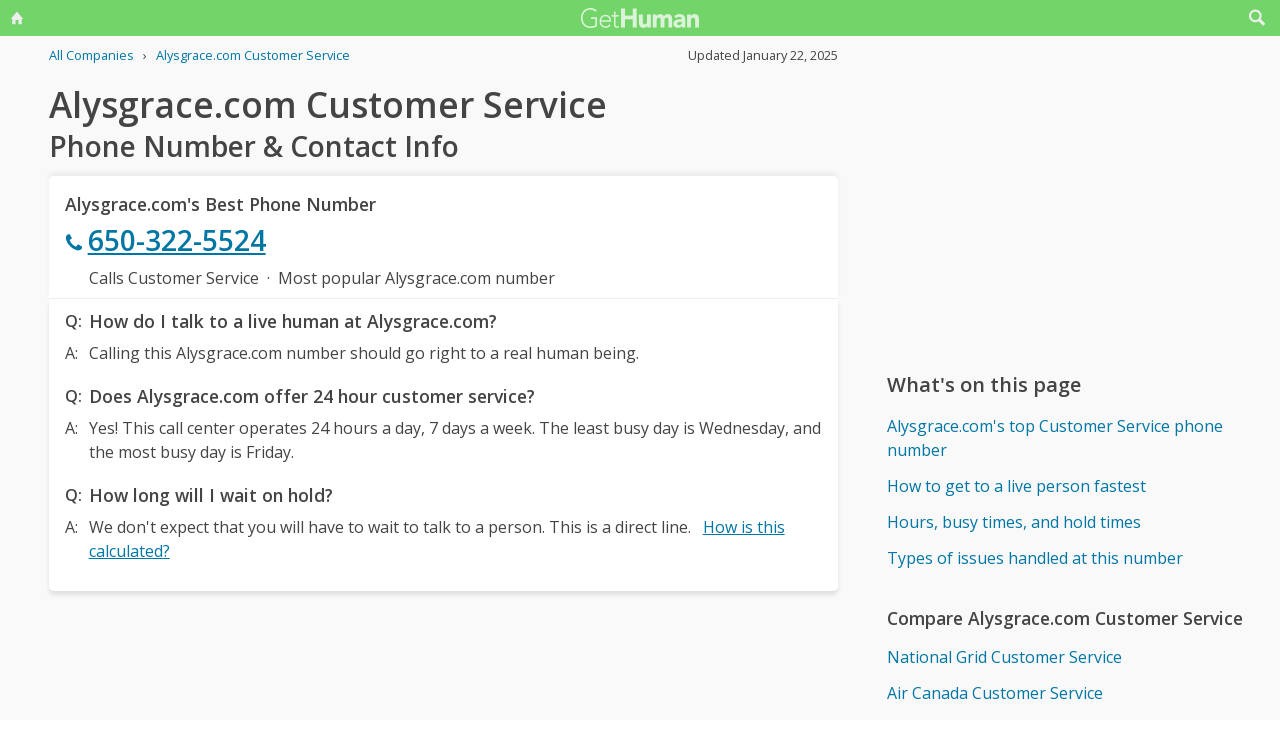

--- FILE ---
content_type: text/html; charset=utf-8
request_url: https://gethuman.com/phone-number/Alysgrace-com
body_size: 14053
content:
<!DOCTYPE html><html lang="en"><head><base href="/" /><meta charset="utf-8" /><meta name="viewport" content="width=device-width,initial-scale=1.0,minimum-scale=1" /><title>Alysgrace.com Customer Service Phone Number 650-322-5524: Call Support</title><meta name="description" content="Alysgrace.com's best customer service contact information, when to call, what to say, and free AI tools that can call or write to customer support for you." /><meta name="keywords" content="Alysgrace.com customer service, Alysgrace.com phone number, Alysgrace.com customer phone number, Alysgrace.com customer service phone number, Alysgrace.com customer service phone, call Alysgrace.com, Alysgrace.com support number, Alysgrace.com customer number, Alysgrace.com customer service number, Alysgrace.com 800 number, Alysgrace.com customer support number, Alysgrace.com 800, Alysgrace.com toll free, Alysgrace.com customer service toll free, Alysgrace.com customer service 800, Alysgrace.com customer service 800 number, Alysgrace.com customer service 800 phone, Alysgrace.com contact number, Alysgrace.com contact phone, Alysgrace.com contact, Alysgrace.com customer service contact, Alysgrace.com customer service contact number, Alysgrace.com customer service email, Alysgrace.com customer service email address, Alysgrace.com customer service chat, Alysgrace.com customer service live chat, contact Alysgrace.com, contact Alysgrace.com customer service, Alys Grace phone number, Alys Grace customer service" /><meta name="referrer" content="always" /><link rel="dns-prefetch" href="//cdn.ampproject.org" /><link rel="dns-prefetch" href="https://www.google-analytics.com" crossorigin /><link rel="dns-prefetch" href="https://pagead2.googlesyndication.com" crossorigin /><link rel="dns-prefetch" href="https://fonts.googleapis.com" /><link rel="dns-prefetch" href="https://adservice.google.com" /><link rel="dns-prefetch" href="https://tpc.googlesyndication.com" /><link rel="dns-prefetch" href="https://cm.g.doubleclick.net" /><link rel="dns-prefetch" href="https://www.gstatic.com" /><link rel="dns-prefetch" href="https://partner.googleadservices.com" /><link rel="dns-prefetch" href="https://www.google.com" /><script async="true" src="https://www.googletagmanager.com/gtag/js?id=G-F9SN9NZHQ2"></script><script>
            window.dataLayer = window.dataLayer || [];
            function gtag(){dataLayer.push(arguments);}
            gtag('js', new Date());
            gtag('config', 'G-F9SN9NZHQ2');
        </script><script data-ad-client="ca-pub-5211547430456695" async src="//pagead2.googlesyndication.com/pagead/js/adsbygoogle.js"></script><link rel="canonical" href="https://gethuman.com/phone-number/Alysgrace-com" /><link rel="shortcut icon" href="https://gethuman.com/dist/img/logo-32-cropped.png" /><link rel="icon" href="https://gethuman.com/dist/img/logo-32-cropped.png" /><link rel="apple-touch-icon" href="https://gethuman.com/dist/img/logo-60.png" /><link rel="apple-touch-icon" sizes="76x76" href="https://gethuman.com/dist/img/logo-76.png" /><link rel="apple-touch-icon" sizes="120x120" href="https://gethuman.com/dist/img/logo-120.png" /><link rel="apple-touch-icon" sizes="152x152" href="https://gethuman.com/dist/img/logo-152.png" /><link rel="apple-touch-icon" sizes="180x180" href="https://gethuman.com/dist/img/logo-180.png" /><link rel="amphtml" href="/a/phone-number/Alysgrace-com" /><meta property="og:locale" content="en_US" /><meta property="og:type" content="article" /><meta property="og:title" content="Alysgrace.com Customer Service Phone Number 650-322-5524: Call Support" /><meta property="og:description" content="Alysgrace.com's best customer service contact information, when to call, what to say, and free AI tools that can call or write to customer support for you." /><meta property="og:url" content="https://gethuman.com/phone-number/Alysgrace-com" /><meta property="og:site_name" content="gethuman.com" /><meta property="og:image" content="https://gethuman.com/dist/img/logo-v-500.png" /><meta property="og:image:width" content="500" /><meta property="og:image:height" content="500" /><meta property="og:image:alt" content="Alysgrace.com's best customer service contact information, when to call, what to say, and free AI tools that can call or write to customer support for you." /><meta name="twitter:card" content="summary" /><meta name="twitter:site" content="@gethumancom" /><meta property="og:updated_time" content="2025-01-22T00:00:00+00:00" /><meta property="article:tag" content="Alysgrace.com customer service, Alysgrace.com phone number, Alysgrace.com customer phone number, Alysgrace.com customer service phone number, Alysgrace.com customer service phone, call Alysgrace.com, Alysgrace.com support number, Alysgrace.com customer number, Alysgrace.com customer service number, Alysgrace.com 800 number, Alysgrace.com customer support number, Alysgrace.com 800, Alysgrace.com toll free, Alysgrace.com customer service toll free, Alysgrace.com customer service 800, Alysgrace.com customer service 800 number, Alysgrace.com customer service 800 phone, Alysgrace.com contact number, Alysgrace.com contact phone, Alysgrace.com contact, Alysgrace.com customer service contact, Alysgrace.com customer service contact number, Alysgrace.com customer service email, Alysgrace.com customer service email address, Alysgrace.com customer service chat, Alysgrace.com customer service live chat, contact Alysgrace.com, contact Alysgrace.com customer service, Alys Grace phone number, Alys Grace customer service" /><meta property="article:section" content="Retail - General" /><meta property="article:published_time" content="2011-10-20T20:50:36+00:00" /><meta property="article:modified_time" content="2025-01-22T00:00:00+00:00" /><script type="application/ld+json">{
                            "@context": "http://schema.org",
                            "@type": "Article",
                            "mainEntityOfPage": "https://gethuman.com/phone-number/Alysgrace-com",
                            "publisher": {
                                
            "@type": "Organization",
            "name": "GetHuman",
            "url": "https://gethuman.com",
            "email": "hello@gethuman.com",
            "telephone": "+1 617-651-0250",
            "image": "https://gethuman.com/dist/img/logo-gethuman-left.png",
            "logo": {
                "@type": "ImageObject",
                "url": "https://gethuman.com/dist/img/logo-gethuman-left.png"
            },
            "description": "Contact companies faster and fix customer services issues easier.",
            "address": {
                "@type": "PostalAddress",
                "addressLocality": "Chestnut Hill",
                "addressRegion": "MA",
                "postalCode": "02467",
                "streetAddress": "675 VFW Parkway, Unit 328",
                "addressCountry": "US"
            }
        
                            },
                            "headline": "Alysgrace.com Customer Service Phone Number 650-322-5524: Call Support",
                            "datePublished": "2011-10-20T20:50:36+00:00",
                            "dateModified": "2025-01-22T00:00:00+00:00",
                            "author": {
                "@type": "Person",
                "name": "Adam Goldkamp",
                "email": "hello+adam@gethuman.com",
                "image": "img/adam-headshot-96.png",
                "url": "https://twitter.com/gethumancom"
            },
                            "description": "Alysgrace.com's best customer service contact information, when to call, what to say, and free AI tools that can call or write to customer support for you.",
                            "image": "https://gethuman.com/dist/img/logo-v-500.png"
                        }</script><script type="application/ld+json">{
                            "@context": "http://schema.org",
                            
            "@type": "Organization",
            "name": "GetHuman",
            "url": "https://gethuman.com",
            "email": "hello@gethuman.com",
            "telephone": "+1 617-651-0250",
            "image": "https://gethuman.com/dist/img/logo-gethuman-left.png",
            "logo": {
                "@type": "ImageObject",
                "url": "https://gethuman.com/dist/img/logo-gethuman-left.png"
            },
            "description": "Contact companies faster and fix customer services issues easier.",
            "address": {
                "@type": "PostalAddress",
                "addressLocality": "Chestnut Hill",
                "addressRegion": "MA",
                "postalCode": "02467",
                "streetAddress": "675 VFW Parkway, Unit 328",
                "addressCountry": "US"
            }
        
                        }</script><script type="application/ld+json">{
                            "@context":"http://schema.org",
                            "@type": "WebSite",
                            "@id": "#website",
                            "url": "https://gethuman.com/",
                            "name": "GetHuman Inc",
                            "potentialAction": {
                                "@type": "SearchAction",
                                "target": "https://gethuman.com/phone-number/search?s={search_term_string}",
                                "query-input": "required name=search_term_string"
                            }
                        }</script><style>@font-face{font-family:'Open Sans';font-style:normal;font-weight:400;font-stretch:100%;font-display:swap;src:url(https://fonts.gstatic.com/s/opensans/v34/memvYaGs126MiZpBA-UvWbX2vVnXBbObj2OVTSKmu0SC55K5gw.woff2) format('woff2');unicode-range:U+0460-052F,U+1C80-1C88,U+20B4,U+2DE0-2DFF,U+A640-A69F,U+FE2E-FE2F}@font-face{font-family:'Open Sans';font-style:normal;font-weight:400;font-stretch:100%;font-display:swap;src:url(https://fonts.gstatic.com/s/opensans/v34/memvYaGs126MiZpBA-UvWbX2vVnXBbObj2OVTSumu0SC55K5gw.woff2) format('woff2');unicode-range:U+0301,U+0400-045F,U+0490-0491,U+04B0-04B1,U+2116}@font-face{font-family:'Open Sans';font-style:normal;font-weight:400;font-stretch:100%;font-display:swap;src:url(https://fonts.gstatic.com/s/opensans/v34/memvYaGs126MiZpBA-UvWbX2vVnXBbObj2OVTSOmu0SC55K5gw.woff2) format('woff2');unicode-range:U+1F00-1FFF}@font-face{font-family:'Open Sans';font-style:normal;font-weight:400;font-stretch:100%;font-display:swap;src:url(https://fonts.gstatic.com/s/opensans/v34/memvYaGs126MiZpBA-UvWbX2vVnXBbObj2OVTSymu0SC55K5gw.woff2) format('woff2');unicode-range:U+0370-03FF}@font-face{font-family:'Open Sans';font-style:normal;font-weight:400;font-stretch:100%;font-display:swap;src:url(https://fonts.gstatic.com/s/opensans/v34/memvYaGs126MiZpBA-UvWbX2vVnXBbObj2OVTS2mu0SC55K5gw.woff2) format('woff2');unicode-range:U+0590-05FF,U+200C-2010,U+20AA,U+25CC,U+FB1D-FB4F}@font-face{font-family:'Open Sans';font-style:normal;font-weight:400;font-stretch:100%;font-display:swap;src:url(https://fonts.gstatic.com/s/opensans/v34/memvYaGs126MiZpBA-UvWbX2vVnXBbObj2OVTSCmu0SC55K5gw.woff2) format('woff2');unicode-range:U+0102-0103,U+0110-0111,U+0128-0129,U+0168-0169,U+01A0-01A1,U+01AF-01B0,U+1EA0-1EF9,U+20AB}@font-face{font-family:'Open Sans';font-style:normal;font-weight:400;font-stretch:100%;font-display:swap;src:url(https://fonts.gstatic.com/s/opensans/v34/memvYaGs126MiZpBA-UvWbX2vVnXBbObj2OVTSGmu0SC55K5gw.woff2) format('woff2');unicode-range:U+0100-024F,U+0259,U+1E00-1EFF,U+2020,U+20A0-20AB,U+20AD-20CF,U+2113,U+2C60-2C7F,U+A720-A7FF}@font-face{font-family:'Open Sans';font-style:normal;font-weight:400;font-stretch:100%;font-display:swap;src:url(https://fonts.gstatic.com/s/opensans/v34/memvYaGs126MiZpBA-UvWbX2vVnXBbObj2OVTS-mu0SC55I.woff2) format('woff2');unicode-range:U+0000-00FF,U+0131,U+0152-0153,U+02BB-02BC,U+02C6,U+02DA,U+02DC,U+2000-206F,U+2074,U+20AC,U+2122,U+2191,U+2193,U+2212,U+2215,U+FEFF,U+FFFD}@font-face{font-family:'Open Sans';font-style:normal;font-weight:600;font-stretch:100%;font-display:swap;src:url(https://fonts.gstatic.com/s/opensans/v34/memvYaGs126MiZpBA-UvWbX2vVnXBbObj2OVTSKmu0SC55K5gw.woff2) format('woff2');unicode-range:U+0460-052F,U+1C80-1C88,U+20B4,U+2DE0-2DFF,U+A640-A69F,U+FE2E-FE2F}@font-face{font-family:'Open Sans';font-style:normal;font-weight:600;font-stretch:100%;font-display:swap;src:url(https://fonts.gstatic.com/s/opensans/v34/memvYaGs126MiZpBA-UvWbX2vVnXBbObj2OVTSumu0SC55K5gw.woff2) format('woff2');unicode-range:U+0301,U+0400-045F,U+0490-0491,U+04B0-04B1,U+2116}@font-face{font-family:'Open Sans';font-style:normal;font-weight:600;font-stretch:100%;font-display:swap;src:url(https://fonts.gstatic.com/s/opensans/v34/memvYaGs126MiZpBA-UvWbX2vVnXBbObj2OVTSOmu0SC55K5gw.woff2) format('woff2');unicode-range:U+1F00-1FFF}@font-face{font-family:'Open Sans';font-style:normal;font-weight:600;font-stretch:100%;font-display:swap;src:url(https://fonts.gstatic.com/s/opensans/v34/memvYaGs126MiZpBA-UvWbX2vVnXBbObj2OVTSymu0SC55K5gw.woff2) format('woff2');unicode-range:U+0370-03FF}@font-face{font-family:'Open Sans';font-style:normal;font-weight:600;font-stretch:100%;font-display:swap;src:url(https://fonts.gstatic.com/s/opensans/v34/memvYaGs126MiZpBA-UvWbX2vVnXBbObj2OVTS2mu0SC55K5gw.woff2) format('woff2');unicode-range:U+0590-05FF,U+200C-2010,U+20AA,U+25CC,U+FB1D-FB4F}@font-face{font-family:'Open Sans';font-style:normal;font-weight:600;font-stretch:100%;font-display:swap;src:url(https://fonts.gstatic.com/s/opensans/v34/memvYaGs126MiZpBA-UvWbX2vVnXBbObj2OVTSCmu0SC55K5gw.woff2) format('woff2');unicode-range:U+0102-0103,U+0110-0111,U+0128-0129,U+0168-0169,U+01A0-01A1,U+01AF-01B0,U+1EA0-1EF9,U+20AB}@font-face{font-family:'Open Sans';font-style:normal;font-weight:600;font-stretch:100%;font-display:swap;src:url(https://fonts.gstatic.com/s/opensans/v34/memvYaGs126MiZpBA-UvWbX2vVnXBbObj2OVTSGmu0SC55K5gw.woff2) format('woff2');unicode-range:U+0100-024F,U+0259,U+1E00-1EFF,U+2020,U+20A0-20AB,U+20AD-20CF,U+2113,U+2C60-2C7F,U+A720-A7FF}@font-face{font-family:'Open Sans';font-style:normal;font-weight:600;font-stretch:100%;font-display:swap;src:url(https://fonts.gstatic.com/s/opensans/v34/memvYaGs126MiZpBA-UvWbX2vVnXBbObj2OVTS-mu0SC55I.woff2) format('woff2');unicode-range:U+0000-00FF,U+0131,U+0152-0153,U+02BB-02BC,U+02C6,U+02DA,U+02DC,U+2000-206F,U+2074,U+20AC,U+2122,U+2191,U+2193,U+2212,U+2215,U+FEFF,U+FFFD}*{box-sizing:border-box}html{-webkit-text-size-adjust:100%}body,input,textarea{font-size:16px}body{margin:0;min-height:100vh;scroll-behavior:smooth;text-rendering:optimizeSpeed;line-height:1.5;font-family:'Open Sans',Arial,Helvetica,sans-serif;color:#444;overflow-wrap:break-word}.input-group>amp-autocomplete>input{font-family:'Open Sans',Arial,Helvetica,sans-serif}a,a:active,a:focus,button,button:active,button:focus,input,input:active,input:focus,li,li:focus,select,select:active,select:focus,textarea,textarea:active,textarea:focus{outline:0}.h6,.last-bld>amp-autocomplete>div[role=listbox]>:last-child,.link-big,.link-jumbo,.link-med,.link-strong,.stats>div>small:last-of-type,.text-sembld,.tile-fl-half-bld>a,b,strong{font-weight:bolder}amp-autocomplete>input,button,input,select,textarea{margin:0;font:inherit}button,select{text-transform:none}[type=button],[type=reset],[type=submit],button{-webkit-appearance:button}h1,h2,h3,h4,h5,h6{margin:0 0 .67em 0}.txt-lg,h1{font-size:2.2rem}h1{line-height:1.1em;margin:0 0 .25em 0}h1+.card{margin-top:1rem}.bar-share>a.btn-jumbo,.bar-share>button.btn-jumbo,.btn-jumbo,.btn.btn-jumbo,.link-jumbo,h2{font-size:1.75rem}h1+h2{line-height:1.1em;margin:0 0 2vh 0;-webkit-font-smoothing:antialiased;-moz-osx-font-smoothing:grayscale}.link-big,h3{font-size:1.5rem}.bar-share>a.btn-lg,.bar-share>button.btn-lg,.btn-lg,.btn.btn-lg,.card>div>div>h3,.editorial>h1,.editorial>h2,.editorial>h3,.h4,.text-more,h4{font-size:1.25rem}.h4{margin-bottom:.67rem;font-weight:600}.card>div>div>h3,h3.min{margin-bottom:0;line-height:1.5rem;font-size:1.1rem}.link-med{font-size:1.1rem}h5{font-size:1rem}.h6,h6{font-size:.8rem;text-transform:uppercase;color:#999}.para,p{line-height:170%}p{margin-bottom:3rem}.paras>p{margin-bottom:1.2rem}.editorial>p{margin-bottom:auto}ul{padding-inline-start:1.5em}.ul-pad{padding-left:1.5rem}.ul-pad>.bul{position:absolute;left:1em}.ul-pad-ic{padding-left:.3rem}li{margin-bottom:.5em}.sm{font-size:.9rem}.dark-code,.small,ol[itemtype],ol[itemtype]+.small,small,th{font-size:.8rem}div>.sep:last-child{display:none}@media (max-width:767px){h1{font-size:2rem}.link-jumbo,h1.sub,h2{font-size:1.3rem}#lay-fl-main>h1.sub:nth-child(2),#lay-fl-main>h2:nth-child(2),.link-big,h3{font-size:1.2rem}.editorial>h1,.editorial>h2,.editorial>h3,.h4,h4{font-size:1.1rem}}@media (max-width:575px){h1{font-size:1.5rem}.link-jumbo,h2{font-size:1.3rem}.link-big,h3{font-size:1.2rem}.editorial>h1,.editorial>h2,.editorial>h3,.h4,h4{font-size:1.1rem}}hr{margin:1em 0}.link,a,amp-autocomplete>div[role=listbox]{color:#0076a4;cursor:pointer;text-decoration:none;font-family:'Open Sans',Arial,Helvetica,sans-serif}a.ph,a.und{text-decoration:underline}a.ph{color:#fff}.link-neutral,.link-subtle{color:#444}.grp-subtle:hover>.link-subtle,.link:hover,a:hover{filter:brightness(85%)}.grp-subtle:hover>.link-subtle,.link-subtle:hover{color:#0076a4}[gh-tap],[ng-click]{cursor:pointer}.link-big,.link-jumbo,.link-med,.link-strong{display:block}.link-big,.link-jumbo,.link-med,.link-strong{-webkit-font-smoothing:antialiased;-moz-osx-font-smoothing:grayscale}a.neutral{color:#444}a.neutral:hover{color:#0076a4}.bar-share>a,.bar-share>button,.btn,button{cursor:pointer;-webkit-font-smoothing:antialiased;-moz-osx-font-smoothing:grayscale;display:inline-block;font-weight:600;text-align:center;white-space:nowrap;vertical-align:middle;border:1px solid transparent;padding:.75rem 1.5rem;font-size:inherit;transition:all .2s ease-in-out;line-height:1.5em;box-shadow:0 4px 8px 0 rgba(0,0,0,.2);border-radius:.25em;color:#fff;background-color:#0076a4}.bar-share>a:hover,.bar-share>button:hover,.btn:hover,button:hover,select:hover{filter:contrast(125%)}.bar-share>a+.bar-share>a,.bar-share>button+.bar-share>button,.btn+.btn,button+button{margin-left:1em}.bar-share>a.btn-inv,.bar-share>button.btn-inv,.btn-inv,.btn.btn-inv{border:1px solid #0076a4;color:#0076a4;background-color:transparent;width:100%}.btn-inv.ph{background-color:#fff;color:#111}.bar-share>a.btn-link,.bar-share>button.btn-link,.btn-link,.btn.btn-link{border:2px solid transparent;color:#0076a4;background-color:transparent;box-shadow:none;padding:.75rem 0;font-weight:400}.btn-block{display:block}amp-autocomplete>input,input,textarea{display:block;width:100%;min-height:50px;border:1px solid #ccc;margin-top:0}amp-autocomplete{width:100%}amp-autocomplete>input,input{height:50px;padding:0 .5rem}amp-autocomplete>input{border-radius:0}.input-group>label{transition:all .2s cubic-bezier(.42,0,1,1);font-size:.75rem;line-height:1;font-weight:600;position:absolute;top:22px;left:9px;opacity:0;visibility:hidden;color:#ccc;z-index:100}amp-autocomplete>div[role=listbox]{width:100%;margin-left:0;margin-top:.25rem}amp-autocomplete>div[role=listbox]>div{border:1px solid transparent;padding:.5rem}select{display:block;color:#444;padding:.75em 2em .75em .5em;width:100%;max-width:100%;margin:0;border-radius:0;border:1px solid #ccc;-moz-appearance:none;-webkit-appearance:none;appearance:none;background:#fff url('data:image/svg+xml;charset=US-ASCII,%3Csvg%20xmlns%3D%22http%3A%2F%2Fwww.w3.org%2F2000%2Fsvg%22%20width%3D%22292.4%22%20height%3D%22292.4%22%3E%3Cpath%20fill%3D%22%23ccc%22%20d%3D%22M287%2069.4a17.6%2017.6%200%200%200-13-5.4H18.4c-5%200-9.3%201.8-12.9%205.4A17.6%2017.6%200%200%200%200%2082.2c0%205%201.8%209.3%205.4%2012.9l128%20127.9c3.6%203.6%207.8%205.4%2012.8%205.4s9.2-1.8%2012.8-5.4L287%2095c3.5-3.5%205.4-7.8%205.4-12.8%200-5-1.9-9.2-5.5-12.8z%22%2F%3E%3C%2Fsvg%3E') no-repeat right .7em top 50%;background-size:.65em auto,100%}select::-ms-expand{display:none}input::-webkit-input-placeholder,select.ng-invalid,textarea::-webkit-input-placeholder{color:#888}.input-group{position:relative;height:50px;margin-bottom:1.5rem}.input-group.combo,.input-group.combo>button{height:50px}.input-group.large,.input-group.large>amp-autocomplete>input,.input-group.large>button,.input-group.large>input{height:60px}.input-group.textarea-group{height:auto}.input-group>span{height:50px;font-size:1rem;font-weight:600;padding:.8rem .6rem .7rem .6rem;background-color:#0076a4}.large>amp-autocomplete>input,.large>input{font-size:1.1rem;padding:0 .75rem;line-height:1.5rem}input.ng-not-empty{padding-top:26px;padding-bottom:6px}textarea.ng-not-empty{padding-top:26px}.large>input.ng-not-empty{padding-top:24px}.large>label{left:12px}.prefixed>label{padding-left:2.3rem}.prefixed>span{color:#fff}.input-group>.ng-not-empty+.dropdown-menu+label,.input-group>.ng-not-empty+label{top:7px;opacity:1;visibility:visible}.input-group>small{font-size:.75rem;line-height:1;font-weight:600;color:#e85674;position:absolute;bottom:-.9rem}.ng-not-empty.ng-invalid{border-color:#e85674}.ng-not-empty.ng-invalid:focus{border-color:#ccc}.ng-dirty.ng-invalid>button,.ng-dirty.ng-invalid>span{border-color:#ccc;background-color:#ccc}.input-group.search>input{border-color:#ccc}.input-group.search>amp-autocomplete>input:focus,.input-group.search>input:focus,input:focus,textarea:focus{border-color:#0076a4}.combo{display:flex;border:.25rem}.combo,.input-group>span,input,select,textarea{box-shadow:0 4px 8px 0 rgba(0,0,0,.1)}.combo>amp-autocomplete>input,.combo>button,.combo>input,.input-group.combo>span{box-shadow:none}.combo>amp-autocomplete,.combo>input{flex:3}.combo>button{border-radius:0 .25rem .25rem 0;box-shadow:none;height:50px}input[type=checkbox]{position:absolute;margin:8px 0 0 16px;padding:0;box-shadow:none;display:inline;min-height:auto;width:auto;height:auto;cursor:pointer}input[type=checkbox]+label{position:relative;padding:5px 0 0 50px;line-height:2em;cursor:pointer}input[type=checkbox]+label:before{content:'';position:absolute;display:block;left:0;top:0;width:40px;height:24px;border-radius:16px;background:#fff;border:1px solid #d9d9d9;transition:all .3s}input[type=checkbox]+label:after{content:'';position:absolute;display:block;left:0;top:0;width:24px;height:24px;border-radius:16px;background:#fff;border:1px solid #d9d9d9;transition:all .3s}input[type=checkbox]+label:hover:after{box-shadow:0 0 5px rgba(0,0,0,.3)}input[type=checkbox]:checked+label:after{margin-left:16px}input[type=checkbox]:checked+label:before{background:#0076a4}input[type=submit].link{appearance:none;background-color:transparent;border:none;display:inline;width:auto;height:auto;box-shadow:none;min-height:auto;padding:unset}.amp-form-submit-success>input[type=submit].link{display:none}amp-autocomplete>div[role=listbox],ul>li{text-align:left}dark-code,textarea{border:1px solid #ccc;width:100%;resize:none;padding:1rem .5rem;line-height:150%;min-height:100px}input+.dropdown-menu+label+small,input+label+small,textarea+label+small{display:none}.ng-dirty.ng-invalid+.dropdown-menu+label+small,.ng-dirty.ng-invalid+label+small{display:block}.ng-invalid+label+small+button,.required.ng-empty+label+small+button{opacity:.7}.mid{width:100%;height:100vh;line-height:100vh;text-align:center;vertical-align:middle}.mb-0{margin-bottom:0}.mb-r{margin-bottom:.4rem}.mb-u{margin-bottom:1.2rem}.mt-0{margin-top:0}.mt-r,.screen-bottom>div+div{margin-top:.4rem}.mt-100,.mt-u{margin-top:1.2rem}.mt-200,amp-img+h2,h1+p,img+h2{margin-top:2em}.mt-400{margin-top:4em}.p-u{padding:1.2rem}#lay-fl-bottom>div,#lay-fl-main,#lay-fl-main>div,#lay-fl-main>table,#lay-fl-right,#lay-fl-right>div,.mb-sec,.post-hero>div{margin-bottom:2rem}@media (max-width:575px){#lay-fl-bottom>div,#lay-fl-main,#lay-fl-main>div,#lay-fl-main>table,#lay-fl-right,#lay-fl-right>div,.mb-sec,.post-hero>div{margin-bottom:1.5rem}}.mb-25{margin-bottom:.25rem}.card>div>div,.mb-50{margin-bottom:.5rem}.card>div>.mb-100,.mb-100{margin-bottom:1rem}.card>div>.mb-200,.mb-200{margin-bottom:2rem}.card>div>div:last-child{margin-bottom:.75rem}.card.card-nbr>div>div:last-child{margin-bottom:0}.list-block>a,.list-block>div,.tile-fl-half-bld>a,.tile-fluid-half>a,.tile-fluid-half>div{display:block;padding:.25rem 0;margin-bottom:.25rem}.list-spaced>div{padding:.25rem 0;margin-bottom:.25rem}.list-lined>div{border-bottom:1px solid #eee}.list-block>a.bar-share>a,.list-block>a.bar-share>button,.list-block>a.btn{padding:.75rem 1.5rem;margin-bottom:.5rem}.list-large>a,.paged-items>a,.paged-items>div:first-child>a{display:block;padding:1.25em 0}.list-large>a{border-bottom:1px solid #ccc}.list-large>a:first-child{border-top:1px solid #ccc}.list-tiled>a,.list-tiled>b,.list-tiled>span{display:inline-block;padding:.5em;margin:0 .1em .1em 0}.list-right>a,.list-right>b,.list-right>span{display:inline-block;padding:.5rem 0;margin:0 1.5rem .5rem 0}.tile-right>a,.tile-right>span{display:inline-block;padding:.1rem 0;margin:0 .5rem .1rem 0}.list-quotes>div,.trunc{overflow-x:hidden;white-space:nowrap;text-overflow:ellipsis;display:block}.list-quotes>div:after,.list-quotes>div:before,.quotes>div:after,.quotes>div:before{content:'"'}.list-block>button{margin-top:1rem}.list-tags>div{display:inline-block;padding:.5em 1em;margin:0 1em 1em 0;background-color:#ddd;border-radius:.25em}.list-labeled>.h6,.list-labeled>h6{margin:1.5em auto .25em auto}.list-sec>div{margin-bottom:3rem}.list-sec>div:last-child{margin-bottom:0}.stats>div{border-bottom:1px solid #ccc;padding:.5em 0}.stats>div:first-of-type{border-top:1px solid #ccc}.btn-success{background-color:#72d469}.btn-danger{background-color:#e85674}i{display:inline-block}.bg-icon,.btn-icon,.icon,.img-icon,a>.in-icon,i{vertical-align:middle}.bg-icon,.btn-icon,.img-icon,.in-icon,i{width:18px;height:18px}.icon,i{background:transparent no-repeat center left;background-size:18px 18px}.icon{padding-left:30px}.bg-icon{background-repeat:no-repeat}.btn-icon{fill:#fff;margin-left:-.25em}.btn-inv>.btn-icon,.in-icon,a>.in-icon{fill:currentColor}.btn-icon+span,div>span+a,i+span{margin-left:.5em}.icon-star{background-image:url(https://gethuman.com/img/icon/orange/star.svg)}.icon-star-half-1{background-image:url(https://gethuman.com/img/icon/orange/star-half-1.svg)}.icon-star-2{background-image:url(https://gethuman.com/img/icon/orange/star-2.svg)}a>.in-icon{position:relative;left:-3px}.link-jumbo>.in-icon{width:22px;height:22px}.btn-jumbo{padding:.65em 1.5em;width:100%}.btn-jumbo>svg{width:27px;height:27px}.btn-lg{padding:.6em 1.25em}.bar-share>a.trunc,.bar-share>button.trunc,.btn.trunc{max-width:calc(100vw - 32px)}.btn-lg.ph{width:100%}.row,.stats>div,.tile-fl-half-bld,.tile-fluid-half{display:flex;flex-wrap:wrap;margin-right:-15px;margin-left:-15px}#lay-fl,#lay-fl-mandr{display:flex;flex-wrap:wrap}#lay-fl{min-height:100vh}#lay-fl-mandr{min-height:75vh}#lay-fl>div{flex:1}#lay-fl-nav-left{max-width:13.6%;background-image:url(https://gethuman.com/dist/img/blingSidebarBG2.png),linear-gradient(-44deg,#69cf96 0,#72d469 96%);background-position:center bottom,bottom;background-repeat:no-repeat,no-repeat;background-size:contain,cover;position:fixed;top:0;left:0;bottom:0;width:100%;display:none}#lay-fl-nav-left>a{max-width:198px;height:62px;display:block;margin-bottom:50px;background:url(https://gethuman.com/dist/img/bling-logo-muted2.png) top left no-repeat;background-size:contain}#lay-fl-nav-left>div{padding:0 15px}#lay-fl-nav-left>div>div>a,#lay-fl-nav-left>small,nav.left>a{opacity:.7;color:#fff}#lay-fl-nav-left>small{position:fixed;left:0;bottom:0;padding:15px}#lay-fl-con{background-color:#f9f9f9;flex:0 0 100%;max-width:100%;min-height:100vh}#lay-fl-nav-top{margin-bottom:3vh;height:36px;background-color:#72d469}.ph-mode>#lay-fl-nav-top{margin-bottom:0}#lay-fl-nav-top>a{display:block;height:36px;background:url(https://gethuman.com/dist/img/simple-logo-muted.png) center no-repeat;background-size:118px 20px}#nav-top-l,#nav-top-r{position:absolute;top:0;width:40px;height:36px;text-align:center;line-height:32px}#nav-top-l>a,#nav-top-r>a{color:#eee}#nav-top-r{right:0}#nav-top-l{left:0}#lay-fl-main,#lay-fl-right{margin-left:4.5%;flex:0 0 91%;max-width:91%}#lay-fl-bottom{text-align:center;margin-bottom:3rem}#lay-fl-bottom>div{padding:0 1rem}#lay-fl-bottom>.sec-below{padding-top:3rem;border-top:1px solid #ccc}.col-fluid-half,.stats>div>small,.tile-fl-half-bld>a,.tile-fluid-half>a,.tile-fluid-half>div,.tile-fluid-half>small{position:relative;flex:0 0 100%;min-height:1px;padding-right:15px;padding-left:15px}.tile-fluid-half.tile-ul>div:last-child{margin-top:-2rem}@media (min-width:680px){.col-fluid-half,.stats>div>small,.tile-fl-half-bld>a,.tile-fluid-half>a,.tile-fluid-half>div{flex:0 0 50%;max-width:50%}.tile-fluid-half.tile-ul>div:last-child{margin-top:0}}@media (max-width:752px){.ph-mode>div>#lay-fl-main{margin-left:0;flex:0 0 100%;max-width:100%}}@media (min-width:752px){#lay-fl-main{margin-left:5.9%;flex:0 0 44.7%;max-width:44.7%}#lay-fl-right{margin-left:5.9%;flex:0 0 40%;max-width:40%}.ph-mode>#lay-fl-nav-top{margin-bottom:5vh}.col-fluid-half,.stats>div>small,.tile-fl-half-bld>a,.tile-fluid-half>a,.tile-fluid-half>div{flex:0 0 100%;max-width:100%}.tile-fluid-half.tile-ul>div:last-child{margin-top:-2rem}.ghp-ad-ban,[data-ad-slot-id='8436243126']{margin-bottom:0;height:0;display:none}.ghp-ad-ban>ins,[data-ad-slot-id='8436243126']>ins{display:none;height:0}}@media (min-width:1120px){#lay-fl-main{margin-left:3.2%;flex:0 0 65%;max-width:65%}#lay-fl-right{margin-left:3.2%;flex:0 0 26.8%;max-width:26.8%}.col-fluid-half,.stats>div>small,.tile-fl-half-bld>a,.tile-fluid-half>a,.tile-fluid-half>div{flex:0 0 50%;max-width:50%}.tile-fluid-half.tile-ul>div:last-child{margin-top:0}}@media (min-width:1180px){#lay-fl-main{margin-left:3.8%;flex:0 0 61.7%;max-width:61.7%}#lay-fl-right{margin-left:3.8%;flex:0 0 28.5%;max-width:28.5%}}@media (min-width:1364px){#lay-fl-con{margin-left:13.6%;flex:0 0 86.4%;max-width:86.4%;padding-top:40px}#lay-fl-nav-top{display:none}#lay-fl-nav-left{display:block}}@media (max-width:751px){[data-ad-slot-id='5477495495'],[data-ad-slot-id='5498931315']{height:0}.no-mob,[data-ad-slot-id='5477495495']>ins,[data-ad-slot-id='5498931315']>ins{display:none;height:0}}.viewMainClient{display:none}.viewMainClient.preboot-loaded{display:block}#lay-fl-main>.crumbs{position:relative;top:-1.5rem;margin-bottom:-1.5em}.sec-below+.crumbs{margin-top:2rem}.crumbs>div>.small{margin:1em 0}li[itemprop]{display:inline-block;margin-left:.5em}li[itemprop]:first-of-type{margin-left:0}a[itemprop]+span{margin-left:.5em}ol[itemscope]{padding-left:0}.crumbs>.extremes>:first-child{flex:4}.crumbs>.extremes>.small{flex:1;min-width:180px}.bar-share{height:70px;line-height:69px;vertical-align:middle;margin-bottom:1rem}.bar-share>a,.bar-share>button{display:inline-block;padding:1rem 1rem;margin-left:1em;color:#fff;line-height:1em}.bar-share>:first-child{margin-left:0}.bar-share>a>div,.bar-share>button>.btn-icon{width:24px;height:24px}.bar-share>.btn-share-e{background-color:#72d469}.bar-share>.btn-share-g{background-color:#cf4134}.bar-share>.btn-share-t{background-color:#3ebede}.bar-share>.btn-share-f{background-color:#4c66a4}.card,.tile-fluid-half>.card{background:#fff;box-shadow:0 4px 4px 0 rgba(0,0,0,.1);border-radius:5px;margin-bottom:3rem;padding:1rem;position:relative}.card.phone,.dark-code{background-color:#120f24;color:#fff}.dark-code{overflow-x:scroll;padding:1rem;margin:0}.card.phone{padding:1rem;text-align:center}#lay-fl-main>.card.stk,.card.stk{position:sticky;top:0;z-index:400}#lay-fl-main>.card.stk.mdl,#lay-fl-main>.card.stk.top,.card.stk.mdl,.card.stk.top{top:-10px;border-bottom:1px solid #eee}#lay-fl-main>.card.stk.top,.card.stk.top{box-shadow:0 -4px 4px 0 rgba(0,0,0,.05)}#lay-fl-main>.card.stk.mdl,.card.stk.mdl{box-shadow:none}#lay-fl-main>.card.mdl,#lay-fl-main>.card.top,.card.mdl,.card.top{margin-bottom:0;padding-bottom:5px;border-bottom-right-radius:0;border-bottom-left-radius:0}.card.top>div>div:last-child{margin-bottom:0}.card.bot,.card.mdl{padding-top:10px;border-top-right-radius:0;border-top-left-radius:0}.card.stk.bot{padding-top:20px}.card.stk.bot>div>div>.input-group{margin-bottom:0}@media (max-width:752px){#lay-fl-main>.card{margin-left:-4.71%;border-radius:0;width:109.42%;padding-left:4.5%;padding-right:4.5%}#lay-fl-main>.card.stk.top{top:0;box-shadow:none}}.card.card-nbr{padding-left:60px;margin-bottom:2rem}.card>small{width:30px;height:30px;background-color:#72d469;border-radius:50%;display:flex;align-items:center;justify-content:center;color:#fff;font-weight:600;position:absolute;left:15px}.pbb{padding:1em;background-color:#eaf6ff;border-radius:.5em}.pbg{padding:1em;background-color:#eee;border-radius:.5em}.list-block>div>a+small,.list-block>div>span+small{color:#72d469;margin-left:.4rem}.ur-ad{display:block}.ur-ad,[data-ad-slot-id]{width:100%;min-height:1px}.ur-ad>ins,[data-ad-slot-id='8436243126']{margin-bottom:1rem}[data-ad-slot-id='5498931315']{position:sticky;top:10px}.ur-ad>ins,[data-ad-slot-id]>ins{display:block}[data-ad-slot-id='8436243126']>ins{height:320px}[data-ad-slot-id='5498931315']>ins{height:600px}[data-ad-slot-id]{min-height:280px}table{width:100%;border-collapse:collapse;border-spacing:0}td,th{margin:0;vertical-align:middle}th{color:#888;text-transform:uppercase;font-weight:400}.table-3>tbody>tr,.table-3>tr{border-bottom:1px solid #ccc}.table-3>tbody>tr>td,.table-3>tbody>tr>th,.table-3>tr>td,.table-3>tr>th{text-align:center;padding:.5em 0}.table-3>tbody>tr>td:first-of-type,.table-3>tbody>tr>th:first-of-type,.table-3>tr>td:first-of-type,.table-3>tr>th:first-of-type{text-align:left;width:70%}.stars{padding:.25em 0}h3+.stars{margin-top:-1.5em}.paged-items>div:first-child>div{margin-bottom:1em}.quoted,.quotes{padding:.5em 1em;border-left:.4em solid #ccc;margin-bottom:1em}.quotes>div+div{margin-top:1em}.hero{width:100%;min-height:80vh;display:flex;flex-direction:column;justify-content:center;background-image:url(https://gethuman.com/dist/img/blingHeroBG2.png),linear-gradient(-44deg,#69cf96 0,#72d469 96%);background-position:center bottom,bottom;background-repeat:no-repeat,no-repeat;background-size:100% auto,cover;color:#fff;text-align:center}.hero-header{display:flex;align-items:center;justify-content:space-between;height:60px}.hero-logo{height:60px;width:auto;display:block;margin-left:-15px}.hero-header>a{height:60px}@media (max-width:575px){.hero-header{width:100%}}.hero-elements{flex:1 0 auto;display:flex;flex-direction:column;justify-content:center;padding:15px}.hero-elements>*{margin-bottom:2.25rem}.hero-elements>h1,.hero-elements>h2{line-height:1.2em}.hero-elements>h2{font-weight:400}.hero-elements>:last-child{margin-bottom:0}.hero-elements>div{margin-left:auto;margin-right:auto;width:100%;max-width:500px}@media (max-width:1199px){.hero{background-size:auto,cover}}.hero-callout{width:100%;padding:12px 0;background-color:#fff;border-bottom:1px solid;border-color:#ddd;display:flex;flex-direction:row;justify-content:center;position:relative;text-align:center}.hero-callout>a>img,.hero-callout>img{vertical-align:middle;padding:.4rem;width:80px;height:80px}.hero-callout>a,.hero-callout>img{margin-right:3%}.hero-callout::before{content:'\A';width:0;height:0;border-left:15px solid transparent;border-right:15px solid transparent;border-bottom:15px solid #fff;position:absolute;top:-15px;margin:0 auto;left:0;right:0}.post-hero{text-align:center;padding:1rem}.post-hero>.list-tiled:first-of-type>a{min-width:300px}.hero-footer{min-height:50px;background-color:#72d469;color:#fff;font-size:.75rem;text-align:center;padding:.5em 1em}.hero-footer>a,.hero-footer>span{color:#fff;padding:1em;display:inline-block}.hero-footer>.list-block{display:inline-block;width:200px;vertical-align:top;color:#fff;text-align:left;margin:2rem 1rem 2rem 3rem}.hero-footer>.list-block>a{color:#fff}.alert{padding:1.2rem;background-color:#0076a4;color:#fff;border-radius:.25em}.alert-danger{background-color:#e85674}.alert>a{color:#fff}.checkmark{width:25px;height:25px;display:block;box-shadow:inset 0 0 0 #0076a4}.ph>.checkmark{box-shadow:inset 0 0 0 #fff}.checkmark.is-checked{box-shadow:inset 0 0 0 30px #0076a4}.ph>.checkmark.is-checked{box-shadow:inset 0 0 0 30px #fff}.checkmark.is-checked.is-partial{box-shadow:inset 0 0 0 #0076a4}.ph>.checkmark.is-checked.is-partial{box-shadow:inset 0 0 0 #fff}.checkmark.circle{border-radius:50%}.checkmark.box{cursor:pointer}.checkmark>circle,.checkmark>rect{stroke-width:2;stroke:#0076a4;fill:none}.ph>.checkmark>circle,.ph>.checkmark>rect{stroke:#fff}.checkmark-check{transform-origin:50% 50%;stroke-dasharray:48;stroke-dashoffset:48;stroke-width:5;stroke:#fff;animation:stroke .2s cubic-bezier(.65,0,.45,1) .2s forwards}.ph>.checkmark>.checkmark-check{stroke:#111}.checkmark.is-partial>.checkmark-check{stroke:#0076a4}.ph>.checkmark.is-partial>.checkmark-check{stroke:#fff}@keyframes stroke{100%{stroke-dashoffset:0}}.extremes,.tile-10,.tile-5{display:flex}.extremes>div,.extremes>small{flex:1;text-align:left}.extremes>:last-child{text-align:right;flex:2}.tile-10,.tile-5{flex-wrap:nowrap;justify-content:space-between;margin-bottom:.5em}.tile-10>div,.tile-5>div{flex:0 0 9%;padding-top:.5em;padding-bottom:.5em;text-align:center;border:1px solid #0076a4;color:#0076a4;cursor:pointer}.tile-5>div{flex:0 0 19%}.tile-5>div.selected{background-color:#0076a4;color:#fff}.banner,.list-block>.banner{display:flex;align-items:center}.banner>*{margin-right:1em}div[gh-user-status]{padding:1rem}.col-inp{max-width:400px}.text-right{text-align:right}.text-center{text-align:center}.text-danger{color:#e85674}.text-success{color:#72d469}.text-blue{color:#0076a4}.phone-opts{width:100%}.phone-opts>div{vertical-align:top;display:inline-block;width:80px;margin:8px;cursor:pointer}.phone-opts>div.wide{margin:8px 0}.phone-opts>div>div,.phone-opts>div>svg{background-color:#2d274b;border-radius:37px}.phone-opts>div>div,.phone-opts>div>div>svg,.phone-opts>div>svg{display:inline-block;width:74px;height:74px;vertical-align:middle;font-size:2rem}.phone-opts>div>a{display:inline-block;width:74px;height:74px;line-height:74px;vertical-align:middle;color:#fff}.opt-disabled,button[disabled]{opacity:.6}.phone-opts>div>div{padding-top:.4rem}.phone-opts>div>div>div{display:inline-block}.phone-opts>div>div>small{display:block;margin-top:-.5em;font-size:.7rem;color:#ccc}.phone-opts>div.wide,.phone-opts>div.wide>div{width:100%}.phone-opts>div.wide>div{border:2px solid #72d469;color:#72d469}.phone-opts>div.red>svg{background-color:#e85674;fill:#e85674}.phone-opts>div.green>svg{background-color:#72d469;fill:#72d469}.phone-opts>div.opt-on>svg{background-color:#fff;fill:#fff;color:#444}.phone-opts>div.wide>div>svg{margin-top:-8px}.phone-opts>div>small{margin-top:.5em;display:block}.phone-opts>div.red>small{color:#e85674}.phone-opts>div>div>svg,.phone-opts>div>svg{padding:18px}.ph-screen,.ph-screens>div{min-height:calc(100vh - 120px);display:flex;flex-direction:column}.screen-mid{flex:1 0 auto;display:flex;flex-direction:column;justify-content:center;padding:2em 0}.screen-bottom,.screen-top{flex-shrink:0;color:#ccc}.screen-bottom{font-size:.9rem}.ph-link{line-height:64px}.ph-link>small{display:inline;vertical-align:middle}@media (min-width:420px){.card.phone{padding:2rem}}@media (min-width:680px){.card.phone{padding:1rem}}@media (min-width:752px){.ph-screen,.ph-screens>div{min-height:710px}}@media (max-height:740px){.ph-mode>#lay-fl-nav-top{display:none}.ph-screen,.ph-screens>div{min-height:calc(100vh - 60px)}.screen-mid{padding:1em 0}.phone-opts.mt-200{margin-top:1em}.phone-opts.mt-400{margin-top:2em}}@media (max-height:600px){.ph-screen,.ph-screens>div{min-height:calc(100vh - 30px)}.screen-mid{padding:.5em 0}.phone-opts.mt-200{margin-top:1em}}@media (max-width:350px){.phone-opts>div{margin:4px}.screen-mid>.list-block{margin-left:-15px;margin-right:-15px}}@media (max-height:540px),(max-width:310px){.txt-lg{font-size:1.8rem}.phone-opts>div{width:72px}.phone-opts>div>div,.phone-opts>div>div>svg,.phone-opts>div>svg{width:64px;height:64px;font-size:1.6rem}}.screen-mid>.input-group,.screen-mid>.input-group>button,.screen-mid>.input-group>input,.screen-mid>.input-group>span,.screen-mid>div>select{height:60px}.screen-mid>.input-group.textarea-group{height:auto}.bar-share>a.ph,.bar-share>button.ph,.btn.ph,.screen-mid>.input-group>button,.screen-mid>.input-group>span,.screen-mid>div>.bar-share>a,.screen-mid>div>.bar-share>button,.screen-mid>div>.btn,button.ph{background-color:#2d274b}.screen-mid>.input-group>span{padding-top:1.2rem}.screen-mid>div>.bar-share>a,.screen-mid>div>.bar-share>button,.screen-mid>div>.btn{border:2px solid #fff;font-size:1.25rem}.bar-share>a.ph,.bar-share>button.ph,.btn.ph,button.ph{border:2px solid #fff;color:#fff}.screen-mid>.input-group>input.ng-not-empty{padding-top:20px}.screen-mid>.input-group>small{bottom:-1.2rem}.xscript{display:block;padding:.5rem 1.25rem;text-align:left;height:80vh;overflow-y:scroll;color:#bbb;border:2px solid #bbb;font-family:monospace;background-color:#111}.xscript>p{margin-bottom:.8rem;line-height:130%}.xscript>p:last-child{color:#fff}.xscript.xs-sm{height:20vh;padding:.75rem;font-size:.9rem}.xscript.xs-sm>p{margin-top:0}.article>p{margin-bottom:1.5rem}.article>ul+p{margin-top:2rem}.article>*+h1,.article>*+h2,.article>*+h3,.article>*+h4{margin-top:3rem}.author{position:relative;padding-left:60px}.author>amp-img,.author>img{position:absolute;left:0;width:48px;height:48px}pre.para{overflow-x:auto;white-space:pre-wrap;font-family:'Open Sans',Arial,Helvetica,sans-serif}#ghspin{display:inline-block;width:80px;height:80px}#ghspin:after{content:' ';display:block;width:64px;height:64px;margin:8px;border-radius:50%;border:6px solid #72d469;border-color:#72d469 transparent #72d469 transparent;animation:ghspin-frames 1.2s linear infinite}.bar-chart{display:flex;width:100%}.bar-chart>div{display:flex;flex:1;flex-direction:column-reverse;height:250px;margin:5px}.bar-chart>div>dt{margin:0;text-align:center}.bar-chart>div>dd{margin:0;text-align:center}dd>span{background-color:#0076a4;display:block}@keyframes ghspin-frames{0%{transform:rotate(0)}100%{transform:rotate(360deg)}}#layMenuSidebar{display:none}#layMenuSidebar[open]{display:inline-block}ul.dropdown-menu{position:absolute;background-color:#fff;box-shadow:0 2px 5px rgba(0,0,0,.2)}</style><meta http-equiv="X-UA-Compatible" content="" /><!--[if lt IE 10]><script src="https://cdnjs.cloudflare.com/ajax/lib/modernizr/2.8.3/modernizr.min.js"></script><![endif]--></head><body><div class="viewMainClient"><div ui-view></div></div><div class="viewMainServer"><div><div id="lay-fl" class="google-auto-placed"><div id="lay-fl-nav-left"><a href="/" title="GetHuman"></a><div><nav role="navigation" class="left list-block"><a href="/">Home</a><a href="/search">Search Company Customer Service Information</a><a href="/companies">Companies A-Z</a><a href="/about">About GetHuman</a></nav></div><small>&copy; GetHuman Inc.</small></div><div id="lay-fl-con"><div id="lay-fl-nav-top"><a id="top" title="GetHuman"></a><div id="nav-top-l"><a href="/" title="Home"><svg xmlns="http://www.w3.org/2000/svg" viewBox="0 -48 512 544" class="home in-icon"><path d="M448 256L256 32 64 256h48v160h96V288h96v128h96V256z"></path></svg></a></div><div id="nav-top-r"><a href="/search" title="Search Companies"><svg xmlns="http://www.w3.org/2000/svg" viewBox="0 -48 512 544" class="search in-icon"><path d="M493 384L368 259c18-29 29-62 29-99 0-106-86-192-192-192S13 54 13 160s86 192 192 192c36 0 70-11 99-28l125 124c9 9 23 9 32 0l32-32c9-9 9-23 0-32zm-288-96c-71 0-128-57-128-128S134 32 205 32c70 0 128 57 128 128s-58 128-128 128z"></path></svg></a></div></div><div id="lay-fl-mandr"><div id="lay-fl-main"><div class="crumbs no-mob"><div class="extremes"><div class="trunc"><ol itemscope="" itemtype="http://schema.org/BreadcrumbList"><li itemprop="itemListElement" itemtype="http://schema.org/ListItem" itemscope=""><a itemprop="item" class="p-r" href="/"><span itemprop="name">All Companies</span><meta itemprop="position" content="1" /></a><span>&nbsp;&rsaquo;&nbsp;</span></li><li itemprop="itemListElement" itemtype="http://schema.org/ListItem" itemscope=""><a itemprop="item" class="p-r" href="https://gethuman.com/phone-number/Alysgrace-com"><span itemprop="name">Alysgrace.com Customer Service</span><meta itemprop="position" content="2" /></a></li></ol></div><div class="small">Updated <time datetime="2025-01-22T00:00:00+00:00">January 22, 2025</time></div></div></div><h1>Alysgrace.com Customer Service</h1><h2>Phone Number & Contact Info</h2><a id="contact"></a><div class="card stk top"><div><div><h3>Alysgrace.com's Best Phone Number</h3><a class="link-jumbo und" style="padding: 0.2rem 1px" title="Alysgrace.com's best customer service phone number is 650-322-5524" href="/phone-number/Alysgrace-com/dial/~6963"><svg xmlns="http://www.w3.org/2000/svg" viewBox="0 -48 512 544" class="phone in-icon"><path d="M457 322c0 5-1 12-3 20-2 9-4 15-6 20-4 10-15 20-35 30-17 10-35 15-53 15-5 0-10 0-15-1s-10-2-16-4c-6-1-11-3-14-4s-8-3-16-6c-7-3-12-4-14-5-18-7-35-14-50-24-24-15-49-35-75-61s-47-51-62-76c-9-14-17-31-23-50-1-1-3-6-6-14-2-7-4-13-5-16s-3-7-5-13c-1-6-2-12-3-17-1-4-1-9-1-15 0-17 5-35 14-53 11-19 21-31 31-35 4-2 11-4 19-6 9-1 15-2 20-2h6c4 2 9 9 16 22 2 4 5 9 8 16 4 6 7 12 10 18l9 15c1 1 2 3 5 7s5 8 6 10c1 3 2 6 2 8 0 4-3 9-8 15-5 5-11 11-18 15-6 5-12 10-17 16-6 5-9 9-9 13 0 1 1 4 2 6 1 3 2 5 2 6 1 1 2 4 4 7s3 5 4 5c14 26 31 49 49 67 19 19 41 36 67 50 1 0 3 1 6 3s5 4 7 4c1 1 3 2 6 3 2 1 4 1 6 1 3 0 8-2 13-8 5-5 11-11 15-18 5-6 10-12 16-17 6-6 10-8 14-8 3 0 6 0 8 2 3 1 7 3 11 6 4 2 6 4 7 5 4 3 10 6 15 9s11 6 18 10c7 3 12 6 16 8 13 7 20 12 21 15 1 2 1 4 1 6z"></path></svg><span>650-322-5524</span></a><div class="ul-pad tile-right" style="margin-bottom: 0"><span>Calls Customer Service</span><span>&middot;</span><span>Most popular Alysgrace.com number</span></div></div></div></div><div class="card bot"><div><div class="ul-pad text-sembld"><span class="bul">Q:</span><h3>How do I talk to a live human at Alysgrace.com?</h3></div><div class="ul-pad mt-r"><span class="bul">A:</span><span>Calling this Alysgrace.com number should go right to a real human being.</span></div><div class="ul-pad text-sembld mt-u"><span class="bul">Q:</span><h3>Does Alysgrace.com offer 24 hour customer service?</h3></div><div class="ul-pad mt-r mb-u"><span class="bul">A:</span><span>Yes! This call center operates 24 hours a day, 7 days a week.</span><span> </span><span>The least busy day is Wednesday, and the most busy day is Friday.</span></div><div><div data-ad-slot-id="8436243126"><ins class="adsbygoogle" data-ad-client="ca-pub-5211547430456695" data-ad-slot="8436243126" data-full-width-responsive="true"></ins><script>(window.adsbygoogle = window.adsbygoogle || []).push({});</script></div></div><div class="ul-pad text-sembld mt-u"><span class="bul">Q:</span><h3>How long will I wait on hold?</h3></div><div class="ul-pad mt-r"><span class="bul">A:</span><span>We don't expect that you will have to wait to talk to a person. This is a direct line.</span><span> </span><a href="https://gethuman.com/phone-number/Alysgrace-com#hours" style="text-decoration: underline" title="More about how we calculate busy times at this Alysgrace.com customer service phone number">How is this calculated?</a></div></div></div><div data-ad-slot-id="3338230625"><ins class="adsbygoogle" style="display:block" data-ad-client="ca-pub-5211547430456695" data-ad-slot="3338230625" data-ad-format="auto" data-full-width-responsive="true"></ins><script>(window.adsbygoogle = window.adsbygoogle || []).push({});</script></div><div><a name="live-person"></a><h2>How do I get through the phone menu to a live person?</h2><div class="para mb-u"><span>GetHuman researchers routinely call this Alysgrace.com phone number to document the phone system.</span></div><div class="para mb-u"><span>Here is our latest tip for weaving through the phone menu to get to a real person the fastest:</span><span> </span><em>Calling this Alysgrace.com number should go right to a real human being</em></div><div class="para mb-u">In fact, much of this information on this page is superfluous because this Alysgrace.com phone number is a direct line to a human being. The line is well-staffed and you should anticipate a very short wait on hold or none whatsoever, as long as you are calling during business hours.</div><div class="para mb-u">We don't know of any phone menus you would encounter when calling either.</div><div data-ad-slot-id="1034153489"><ins class="adsbygoogle" style="display:block" data-ad-client="ca-pub-5211547430456695" data-ad-slot="1034153489" data-ad-format="auto" data-full-width-responsive="true"></ins><script>(window.adsbygoogle = window.adsbygoogle || []).push({});</script></div></div><div><a name="hours"></a><h2>What are the hours and when should I call?</h2><div class="para mb-u"><span>Alysgrace.com operates the call center for this 650-322-5524 phone number 24 hours, 7 days.</span><span> </span><span>The short answer is that you should call on a Wednesday.</span><span> </span><span>This observation and the following section are based on analysis of a sample set of 14,525 calls made in the last 90 days using our free, web-based phone (see above).</span></div><div class="para mb-r text-sembld">An important note: busy times vs hold times vs best time to call</div><div class="para mb-u">When we refer to busy or less busy times, we are talking about the volume of calls.  The busiest times are when the most people are calling this Alysgrace.com phone number (least busy times have fewer people calling).  This high call volume does not necessarily mean that you will have a long hold time when you call.  Companies like Alysgrace.com staff their call centers differently based on the time of day and day of the week, so you may experience a shorter wait on hold at the busiest of times.  When we refer to the best time to call, we are referring to the optimal combination of lower call volume and shorter wait times. </div><h3 class="min">The least busy time to call</h3><div class="para mb-u mt-r"><span>The least busy day to call Alysgrace.com is Wednesday.</span><span> </span><span>The most busy day to call is Friday.</span><span> </span><span>Again, this is based on a sample of 14,525 calls made with our AI-powered, web-based phone in the last 90 days.</span></div><h3 class="min">The shortest wait on hold</h3><div class="para mb-u mt-r"><span>We measured the shortest hold times to be on Thursday.</span><span> </span><span>The longest wait in the queue on average occurs on Monday.</span><span> </span><span></span></div><h3 class="min">The best time to call Alysgrace.com</h3><div class="para mb-u mt-r"><span>In summation, the best day to call Alysgrace.com is Wednesday.</span><span> </span><span>This is not the day with the shortest wait on hold in the phone system, but we still recommend it for its ideal combination of low call volume and short hold times. Plus we believe that Alysgrace.com staffs the call center well on Wednesday.</span></div><div class="para mb-u">Once again, please put this information in perspective because this phone number has no phone menu or long waits. It generally gets picked up right away if calling during their opening hours. If there is any way, it will typically be very short.</div><div class="mt-u"><div data-ad-slot-id="7048897493"><ins class="adsbygoogle" style="display:block" data-ad-client="ca-pub-5211547430456695" data-ad-slot="7048897493" data-ad-format="auto" data-full-width-responsive="true"></ins><script>(window.adsbygoogle = window.adsbygoogle || []).push({});</script></div></div></div><div><a name="why-call"></a><h2>Why Customers Call Alysgrace.com</h2><div class="mb-u"><div class="para mb-u">If you have time to do a bit of reading before you call Alysgrace.com, we recommend you read over some of our problem-specific articles.</div><div class="list-block mb-u"><div class="mb-u mt-u"><a href="/customer-service/Alysgrace-com/faq/Is-my-personal-information-secure-on-Alysgrace-com/wI_P29"><h3 class="min">Is my personal information secure on Alysgrace.com?</h3></a><div class="para mt-r"></div></div><div class="mb-u mt-u"><a href="/customer-service/Alysgrace-com/faq/How-do-I-track-my-order/_rnGoY"><h3 class="min">How do I track my order?</h3></a><div class="para mt-r"></div></div></div><a href="/customer-service/Alysgrace-com"><h3 class="min">Top Alysgrace.com customer service problems</h3></a><div class="mt-r para">Click the link above to get answers to just about any Alysgrace.com customer service question, including step by step guides for the most complex issues. You can also detail a new issue and get answers instantly.</div></div><div class="mt-u"><div data-ad-slot-id="2271730451"><ins class="adsbygoogle" style="display:block" data-ad-client="ca-pub-5211547430456695" data-ad-slot="2271730451" data-ad-format="auto" data-full-width-responsive="true"></ins><script>(window.adsbygoogle = window.adsbygoogle || []).push({});</script></div></div></div><a name="conclusion"></a><h3>Conclusion and closing notes</h3><p>This is Alysgrace.com's best phone number, the real-time current wait on hold and tools for skipping right through those phone lines to get right to a Alysgrace.com agent. This phone number is Alysgrace.com's best phone number because 87,147 customers like you used this contact information over the last 18 months and gave us feedback. Common problems addressed by the customer care unit that answers calls to 650-322-5524 include Returns, Cancel order, Change order, Track order, Complaint and other customer service issues. Rather than trying to call Alysgrace.com first, consider describing your issue first; from that we may be able to recommend an optimal way to contact them via phone. In total, Alysgrace.com has 1 phone number. It's not always clear what is the best way to talk to Alysgrace.com representatives, so we started compiling this information built from suggestions from the customer community. Please keep sharing your experiences so we can continue to improve this free resource.</p><p><span>GetHuman does not provide call center services or customer support operations for Alysgrace.com. The two organizations are not related. GetHuman builds free tools and shares information to help customers of companies like Alysgrace.com. For large companies that includes tools such as our GetHuman Phone, which allows you to call a company but skip the part where you wait on the line to get a live human rep. </span><span>We continue to work on these tools to help customers like you (and ourselves!) navigate the messy phone menus, hold times, and confusion with customer service. As long as you keep sharing it with your friends and loved ones, we'll keep doing it.</span></p></div><div id="lay-fl-right"><div data-ad-slot-id="6684313800"><ins class="adsbygoogle" style="display:block" data-ad-client="ca-pub-5211547430456695" data-ad-slot="6684313800" data-ad-format="auto" data-full-width-responsive="true"></ins><script>(window.adsbygoogle = window.adsbygoogle || []).push({});</script></div><div><div class="h4">What's on this page</div><nav class="list-block mb-u" role="navigation"><a href="https://gethuman.com/phone-number/Alysgrace-com#contact">Alysgrace.com's top Customer Service phone number</a><a href="https://gethuman.com/phone-number/Alysgrace-com#live-person">How to get to a live person fastest</a><a href="https://gethuman.com/phone-number/Alysgrace-com#hours">Hours, busy times, and hold times</a><a href="https://gethuman.com/phone-number/Alysgrace-com#why-call">Types of issues handled at this number</a></nav></div><h3 class="min" style="margin-bottom: 0.67rem">Compare Alysgrace.com Customer Service</h3><div class="list-block"><a href="/phone-number/National-Grid">National Grid Customer Service</a><a href="/phone-number/Air-Canada">Air Canada Customer Service</a><a href="/phone-number/Express-Scripts">Express Scripts Customer Service</a></div><div data-ad-slot-id="5498931315"><ins class="adsbygoogle" data-ad-client="ca-pub-5211547430456695" data-ad-slot="5498931315" data-full-width-responsive="true"></ins><script>(window.adsbygoogle = window.adsbygoogle || []).push({});</script></div></div></div><div id="lay-fl-bottom"><div class="sec-below"><div><div class="list-tiled"><b>Was this page helpful?</b><a href="https://gethuman.com/feedback/page-was-helpful?page=https%3A%2F%2Fgethuman.com%2Fphone-number%2FAlysgrace-com">Yes</a><a href="https://gethuman.com/feedback/page-needs-improvement?page=https%3A%2F%2Fgethuman.com%2Fphone-number%2FAlysgrace-com">Needs work</a></div><div class="mb-100">Sharing is what powers GetHuman's free customer service contact information and tools. You can help!</div><div class="bar-share"><a class="btn-share-f" rel="noopener" target="_blank" href="http://www.facebook.com/sharer/sharer.php?m2w&s=100&p[url]=https%3A%2F%2Fgethuman.com%2Fphone-number%2FAlysgrace-com&p[title]=Alysgrace.com%20Customer%20Service%20Phone%20Number%20650-322-5524%3A%20Call%20Support"><div class="bg-icon facebook bg-icon-lg" style="background-image: url('/img/icon/white/facebook.svg')" title="Share with Facebook"></div></a><a class="btn-share-t" rel="noopener" target="_blank" href="http://twitter.com/intent/tweet?text=Alysgrace.com%20Customer%20Service%20Phone%20Number%20650-322-5524%3A%20Call%20Support&url=https%3A%2F%2Fgethuman.com%2Fphone-number%2FAlysgrace-com"><div class="bg-icon twitter bg-icon-lg" style="background-image: url('/img/icon/white/twitter.svg')" title="Share via Twitter"></div></a><a class="btn-share-e" href="mailto:?body=https%3A%2F%2Fgethuman.com%2Fphone-number%2FAlysgrace-com&subject=Alysgrace.com%20Customer%20Service%20Phone%20Number%20650-322-5524%3A%20Call%20Support"><div class="bg-icon email bg-icon-lg" style="background-image: url('/img/icon/white/email.svg')" title="Share via Email"></div></a></div></div></div><div class="crumbs"><div><div><ol itemscope="" itemtype="http://schema.org/BreadcrumbList"><li itemprop="itemListElement" itemtype="http://schema.org/ListItem" itemscope=""><a itemprop="item" class="p-r" href="/"><span itemprop="name">All Companies</span><meta itemprop="position" content="1" /></a><span>&nbsp;&rsaquo;&nbsp;</span></li><li itemprop="itemListElement" itemtype="http://schema.org/ListItem" itemscope=""><a itemprop="item" class="p-r" href="https://gethuman.com/phone-number/Alysgrace-com"><span itemprop="name">Alysgrace.com Customer Service</span><meta itemprop="position" content="2" /></a></li></ol></div><div class="small">Updated <time datetime="2025-01-22T00:00:00+00:00">January 22, 2025</time></div></div></div></div></div></div></div></div></body></html>

--- FILE ---
content_type: text/html; charset=utf-8
request_url: https://www.google.com/recaptcha/api2/aframe
body_size: 267
content:
<!DOCTYPE HTML><html><head><meta http-equiv="content-type" content="text/html; charset=UTF-8"></head><body><script nonce="-aENP5JqL_9XMTM0-0q0Rw">/** Anti-fraud and anti-abuse applications only. See google.com/recaptcha */ try{var clients={'sodar':'https://pagead2.googlesyndication.com/pagead/sodar?'};window.addEventListener("message",function(a){try{if(a.source===window.parent){var b=JSON.parse(a.data);var c=clients[b['id']];if(c){var d=document.createElement('img');d.src=c+b['params']+'&rc='+(localStorage.getItem("rc::a")?sessionStorage.getItem("rc::b"):"");window.document.body.appendChild(d);sessionStorage.setItem("rc::e",parseInt(sessionStorage.getItem("rc::e")||0)+1);localStorage.setItem("rc::h",'1769090291200');}}}catch(b){}});window.parent.postMessage("_grecaptcha_ready", "*");}catch(b){}</script></body></html>